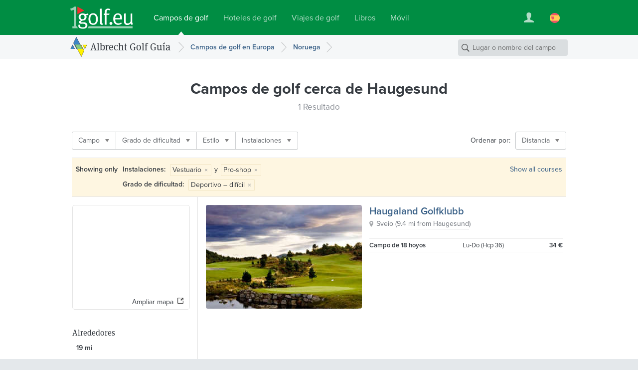

--- FILE ---
content_type: text/html; charset=UTF-8
request_url: https://www.1golf.eu/es/campos-de-golf/noruega/ciudades/haugesund/?amenities=17%7C88&difficulty=4
body_size: 7134
content:
<!DOCTYPE html>
<html lang="es" class="v3 no-js output-target-web">
<head>
<meta charset="utf-8">
<title>Guía de golf Haugesund: Campos de golf y Driving Ranges en Haugesund, Noruega</title>
<meta name="description" content="Descripciones con fotos, clima, la ruta para llegar y reserva de Grennfee para los campos de golf, Driving Ranges e instalaciones de hoyos cortos en Haugesund" />
<meta name="viewport" content="width=device-width, initial-scale=1.0" />
<meta name="apple-itunes-app" content="app-id=420296848">
<meta name="referrer" content="origin-when-cross-origin" />
<meta name="robots" content="noindex, follow, NOODP" />
<link rel="canonical" href="https://www.1golf.eu/es/campos-de-golf/noruega/ciudades/haugesund/" />
<link rel="alternate" hreflang="de" href="https://www.1golf.eu/golfclubs/norwegen/staedte/haugesund/" />
<link rel="alternate" hreflang="en" href="https://www.1golf.eu/en/golf-courses/norway/cities/haugesund/" />
<link rel="alternate" hreflang="es" href="https://www.1golf.eu/es/campos-de-golf/noruega/ciudades/haugesund/" />
<link rel="alternate" hreflang="it" href="https://www.1golf.eu/it/circoli-di-golf/norvegia/citta/haugesund/" />
<link rel="alternate" hreflang="x-default" href="https://www.1golf.eu/en/golf-courses/norway/cities/haugesund/" />
<link rel="preload" href="https://cdn-cookieyes.com/client_data/966c98ebd85cea2fdae65518/script.js"  as="script">
<link rel="preload" href="https://cdn-cookieyes.com/client_data/966c98ebd85cea2fdae65518/banner.js"  as="script">
<script>(function(w,d,s,l,i){w[l]=w[l]||[];w[l].push({'gtm.start':
new Date().getTime(),event:'gtm.js'});var f=d.getElementsByTagName(s)[0],
j=d.createElement(s),dl=l!='dataLayer'?'&l='+l:'';j.async=true;j.src=
'https://www.googletagmanager.com/gtm.js?id='+i+dl;f.parentNode.insertBefore(j,f);
})(window,document,'script','dataLayer','GTM-PS5BG792');</script>
<link rel="preconnect" href="https://use.typekit.net/">
<link rel="preconnect" href="https://use.typekit.net/" crossorigin>
<link rel="preconnect" href="https://p.typekit.net">
<link rel="preload" as="style" href="https://use.typekit.net/cld1qkm.css" />
<link rel="stylesheet" media="print" href="https://use.typekit.net/cld1qkm.css" onload="this.onload=null;this.media='all'">
<noscript><link rel="stylesheet" href="https://use.typekit.net/cld1qkm.css"></noscript><link rel="stylesheet" href="/css-v3/build/1768767315/global.css">
<link rel="stylesheet" href="/css-v3/build/1768767315/golf-club-list.css">
<script src="/js-v3/build/1768767322/global.js" defer></script>
<script src="/js-v3/build/1768767322/golf-club-list.js" defer></script>
<link rel="icon" href="/static/img/favicon/favicon.ico" sizes="any">
<link rel="icon" href="/static/img/favicon/favicon.svg" type="image/svg+xml">
<link rel="apple-touch-icon" href="/static/img/favicon/apple-touch-icon.png">
<link rel="manifest" href="/manifest.webmanifest">

</head>
<body class="es secure no-ads">
<noscript><iframe src="https://www.googletagmanager.com/ns.html?id=GTM-PS5BG792" height="0" width="0" style="display:none;visibility:hidden"></iframe></noscript>
<div class="page page--item-list page--geo-item-list page--golfclub-list"><header class="page-header page-header--green page-header-- has-navbar has-navbar-on-mobile page-header--v4"><div class="page-header__wrapper"><div class="page-header__bd"><a class="page-header__logo" href="/es/"><img class="image" src="[data-uri]" alt="" width="126" height="45" /></a><nav class="site-menu"><ul class="link-list"><li class="site-menu-item is-selected" data-key="GOLF_CLUBS"><a class="site-menu-item__link" href="/es/"><span class="site-menu-item__title">Campos de golf</span></a></li><li class="site-menu-item" data-key="HOTELS"><a class="site-menu-item__link" href="/es/hoteles-de-golf/"><span class="site-menu-item__title">Hoteles de golf</span></a></li><li class="site-menu-item" data-key="TRAVEL"><a class="site-menu-item__link" href="/es/viajes-de-golf/"><span class="site-menu-item__title">Viajes de golf</span></a></li><li class="site-menu-item" data-key="SHOP"><a class="site-menu-item__link" href="/es/bookshop/"><span class="site-menu-item__title">Libros</span></a></li><li class="site-menu-item" data-key="MOBILE_APP"><a class="site-menu-item__link" href="/es/mobile-app/iphone/"><span class="site-menu-item__title">Móvil</span></a></li></ul></nav><div class="page-header__toolbar"><div class="site-toolbar"><ul class="link-list"><li class="site-toolbar-item site-toolbar-item--user with-dropdown" title="Su cuenta" data-key="user"><a class="site-toolbar-item__link" href="#"><span class="icon icon--user-white"><img class="image" src="[data-uri]" alt="" /></span></a><div class="dropdown-menu dropdown" data-jsclass="DropdownMenu"><ul class="link-list"><li class="dropdown-menu-item dropdown-menu-item--sign-in"><a class="dropdown-menu-item__link" href="/es/sign-in/"><span class="dropdown-menu-item__title">Entrar / Registrar</span></a></li><li class="dropdown-menu-item dropdown-menu-item--saved-items"><a class="dropdown-menu-item__link" href="/es/account/saved-items/"><span class="dropdown-menu-item__title">Lista de notas</span></a></li></ul></div></li><li class="site-toolbar-item site-toolbar-item--language with-dropdown" title="Idioma" data-key="language"><a class="site-toolbar-item__link" href="#"><span class="icon icon--lang-flag icon--lang-flag-es"><img class="image" src="[data-uri]" alt="" /></span></a><div class="dropdown-menu dropdown" data-jsclass="DropdownMenu"><ul class="link-list"><li class="dropdown-menu-item"><a class="dropdown-menu-item__link" href="/golfclubs/norwegen/staedte/haugesund/?amenities=17%7C88&amp;difficulty=4"><span class="icon icon--lang-flag icon--lang-flag-de"><img class="image" src="[data-uri]" alt="" /></span><span class="dropdown-menu-item__title">Deutsch</span></a></li><li class="dropdown-menu-item"><a class="dropdown-menu-item__link" href="/en/golf-courses/norway/cities/haugesund/?amenities=17%7C88&amp;difficulty=4"><span class="icon icon--lang-flag icon--lang-flag-en"><img class="image" src="[data-uri]" alt="" /></span><span class="dropdown-menu-item__title">English</span></a></li><li class="dropdown-menu-item is-selected"><a class="dropdown-menu-item__link" href="/es/campos-de-golf/noruega/ciudades/haugesund/?amenities=17%7C88&amp;difficulty=4"><span class="icon icon--lang-flag icon--lang-flag-es"><img class="image" src="[data-uri]" alt="" /></span><span class="dropdown-menu-item__title">Español</span></a></li><li class="dropdown-menu-item"><a class="dropdown-menu-item__link" href="/it/circoli-di-golf/norvegia/citta/haugesund/?amenities=17%7C88&amp;difficulty=4"><span class="icon icon--lang-flag icon--lang-flag-it"><img class="image" src="[data-uri]" alt="" /></span><span class="dropdown-menu-item__title">Italiano</span></a></li></ul></div></li></ul></div></div></div></div><div class="navigation-bar navigation-bar--v4"><div class="navigation-bar__bd"><h3 class="section-logo section-logo--medium"><a class="section-logo__link" href="/es/">Albrecht Golf Guía</a></h3><nav class="breadcrumb-trail breadcrumb-trail--v4" role="navigation"><ol><li class="breadcrumb"><a class="breadcrumb__link" href="/es/campos-de-golf/europa/"><span class="breadcrumb__title">Campos de golf en Europa</span></a></li><li class="breadcrumb"><a class="breadcrumb__link" href="/es/campos-de-golf/noruega/"><span class="breadcrumb__title">Noruega</span></a></li></ol></nav><form action="/es/campos-de-golf/" class="search-form search-form--navbar" data-search-type="local" data-item-type="golfclub" role="search"><p class="search-form__wrapper"><input type="search" name="q" class="search-form__field" value="" placeholder="Lugar o nombre del campo" /></p></form></div></div></header><section class="content"><div class="row row--white-bg row--centered row--page-title row--centered-page-title"><div class="row__content"><h1 class="row__title row__title--mid-length">Campos de golf <span>cerca de Haugesund</span></h1><h2 class="row__subtitle">1 Resultado</h2></div></div><div class="row-group--item-list" id="list"><div class="row row--white-bg row--centered row--centered-content row--toolbar"><div class="row__content"><div class="row__bd"><div class="filter-bar row--toolbar__filters"><ul class="link-list"><li class="filter-bar-item with-dropdown"><button class="filter-bar-item__button"><span class="filter-bar-item__title">Campo</span></button><div class="dropdown-menu dropdown" data-jsclass="DropdownMenu"><ul class="link-list"><li class="dropdown-menu-item dropdown-menu-item--checkbox" data-query="?amenities=17%7C88&amp;difficulty=4&amp;facility=course_9"><label class="dropdown-menu-item__label"><input type="checkbox" class="dropdown-menu-item__checkbox" name="f-facility-course_9"/><span class="dropdown-menu-item__title">9-Hoyos</span></label></li><li class="dropdown-menu-item dropdown-menu-item--checkbox" data-query="?amenities=17%7C88&amp;difficulty=4&amp;facility=course_18"><label class="dropdown-menu-item__label"><input type="checkbox" class="dropdown-menu-item__checkbox" name="f-facility-course_18"/><span class="dropdown-menu-item__title">18-Hoyos</span></label></li></ul></div></li><li class="filter-bar-item with-dropdown"><button class="filter-bar-item__button"><span class="filter-bar-item__title">Grado de dificultad</span></button><div class="dropdown-menu dropdown" data-jsclass="DropdownMenu"><ul class="link-list"><li class="dropdown-menu-item dropdown-menu-item--checkbox is-selected" data-query="?amenities=17%7C88"><label class="dropdown-menu-item__label"><input type="checkbox" class="dropdown-menu-item__checkbox" name="f-difficulty-4" checked="checked"/><span class="dropdown-menu-item__title">Deportivo – difícil</span></label></li></ul></div></li><li class="filter-bar-item with-dropdown"><button class="filter-bar-item__button"><span class="filter-bar-item__title">Estilo</span></button><div class="dropdown-menu dropdown" data-jsclass="DropdownMenu"><ul class="link-list"><li class="dropdown-menu-item dropdown-menu-item--checkbox" data-query="?amenities=17%7C88&amp;difficulty=4&amp;style=parkland"><label class="dropdown-menu-item__label"><input type="checkbox" class="dropdown-menu-item__checkbox" name="f-style-parkland"/><span class="dropdown-menu-item__title">Parkland</span></label></li><li class="dropdown-menu-item dropdown-menu-item--checkbox" data-query="?amenities=17%7C88&amp;difficulty=4&amp;style=links"><label class="dropdown-menu-item__label"><input type="checkbox" class="dropdown-menu-item__checkbox" name="f-style-links"/><span class="dropdown-menu-item__title">Links</span></label></li><li class="dropdown-menu-item dropdown-menu-item--checkbox" data-query="?amenities=17%7C88&amp;difficulty=4&amp;style=woodland"><label class="dropdown-menu-item__label"><input type="checkbox" class="dropdown-menu-item__checkbox" name="f-style-woodland"/><span class="dropdown-menu-item__title">Woodland</span></label></li></ul></div></li><li class="filter-bar-item with-dropdown"><button class="filter-bar-item__button"><span class="filter-bar-item__title">Instalaciones</span></button><div class="dropdown-menu dropdown" data-jsclass="DropdownMenu"><ul class="link-list"><li class="dropdown-menu-item dropdown-menu-item--checkbox is-selected" data-query="?amenities=17&amp;difficulty=4"><label class="dropdown-menu-item__label"><input type="checkbox" class="dropdown-menu-item__checkbox" name="f-amenities-88" checked="checked"/><span class="dropdown-menu-item__title">Pro-shop</span></label></li><li class="dropdown-menu-item dropdown-menu-item--checkbox" data-query="?amenities=17%7C88%7C2&amp;difficulty=4"><label class="dropdown-menu-item__label"><input type="checkbox" class="dropdown-menu-item__checkbox" name="f-amenities-2"/><span class="dropdown-menu-item__title">Driving Range</span></label></li><li class="dropdown-menu-item dropdown-menu-item--checkbox" data-query="?amenities=17%7C88%7C22&amp;difficulty=4"><label class="dropdown-menu-item__label"><input type="checkbox" class="dropdown-menu-item__checkbox" name="f-amenities-22"/><span class="dropdown-menu-item__title">Sala de conferencias</span></label></li><li class="dropdown-menu-item dropdown-menu-item--checkbox is-selected" data-query="?amenities=88&amp;difficulty=4"><label class="dropdown-menu-item__label"><input type="checkbox" class="dropdown-menu-item__checkbox" name="f-amenities-17" checked="checked"/><span class="dropdown-menu-item__title">Vestuario</span></label></li><li class="dropdown-menu-item dropdown-menu-item--checkbox" data-query="?amenities=17%7C88%7C21&amp;difficulty=4"><label class="dropdown-menu-item__label"><input type="checkbox" class="dropdown-menu-item__checkbox" name="f-amenities-21"/><span class="dropdown-menu-item__title">Parque infantil</span></label></li><li class="dropdown-menu-item dropdown-menu-item--checkbox" data-query="?amenities=17%7C88%7C105&amp;difficulty=4"><label class="dropdown-menu-item__label"><input type="checkbox" class="dropdown-menu-item__checkbox" name="f-amenities-105"/><span class="dropdown-menu-item__title">Se admiten perros amarrados</span></label></li><li class="dropdown-menu-item dropdown-menu-item--checkbox" data-query="?amenities=17%7C88%7C111&amp;difficulty=4"><label class="dropdown-menu-item__label"><input type="checkbox" class="dropdown-menu-item__checkbox" name="f-amenities-111"/><span class="dropdown-menu-item__title">Aparatos GPS autorizados</span></label></li><li class="dropdown-menu-item dropdown-menu-item--checkbox" data-query="?amenities=17%7C88%7C12&amp;difficulty=4"><label class="dropdown-menu-item__label"><input type="checkbox" class="dropdown-menu-item__checkbox" name="f-amenities-12"/><span class="dropdown-menu-item__title">Alquiler de palos</span></label></li><li class="dropdown-menu-item dropdown-menu-item--checkbox" data-query="?amenities=17%7C88%7C13&amp;difficulty=4"><label class="dropdown-menu-item__label"><input type="checkbox" class="dropdown-menu-item__checkbox" name="f-amenities-13"/><span class="dropdown-menu-item__title">Alquiler de trollies</span></label></li><li class="dropdown-menu-item dropdown-menu-item--checkbox" data-query="?amenities=17%7C88%7C15&amp;difficulty=4"><label class="dropdown-menu-item__label"><input type="checkbox" class="dropdown-menu-item__checkbox" name="f-amenities-15"/><span class="dropdown-menu-item__title">Alquiler de carts eléctricos</span></label></li></ul></div></li></ul></div><div class="row--toolbar__buttons"><div class="row--toolbar__sort-menu row--toolbar__button"><span class="row--toolbar__sort-menu-title">Ordenar por:</span><div class="dropdown-button dropdown-button--sort" data-title-mobile="Ordenar"><a class="dropdown-button__link" aria-haspopup="true"><span class="dropdown-button__title">Distancia</span></a><div class="dropdown-menu dropdown" data-jsclass="DropdownMenu"><ul class="link-list"><li class="dropdown-menu-item is-selected" data-sort-more="distance" data-query="?amenities=17%7C88&amp;difficulty=4"><button class="dropdown-menu-item__button"><span class="dropdown-menu-item__title">Distancia</span></button></li><li class="dropdown-menu-item" data-sort-more="editor" data-query="?amenities=17%7C88&amp;difficulty=4&amp;sort=editor"><button class="dropdown-menu-item__button"><span class="dropdown-menu-item__title">Sugerencias de redacción</span></button></li><li class="dropdown-menu-item" data-sort-more="name" data-query="?amenities=17%7C88&amp;difficulty=4&amp;sort=name"><button class="dropdown-menu-item__button"><span class="dropdown-menu-item__title">Nombre</span></button></li><li class="dropdown-menu-item" data-sort-more="rating" data-query="?amenities=17%7C88&amp;difficulty=4&amp;sort=rating"><button class="dropdown-menu-item__button"><span class="dropdown-menu-item__title">Puntuación más alta</span></button></li><li class="dropdown-menu-item" data-sort-more="num_reviews" data-query="?amenities=17%7C88&amp;difficulty=4&amp;sort=num_reviews"><button class="dropdown-menu-item__button"><span class="dropdown-menu-item__title">Con más críticas</span></button></li><li class="dropdown-menu-item" data-sort-more="price_low" data-query="?amenities=17%7C88&amp;difficulty=4&amp;sort=price_low"><button class="dropdown-menu-item__button"><span class="dropdown-menu-item__title">Lowest Green Fee</span></button></li><li class="dropdown-menu-item" data-sort-more="price_high" data-query="?amenities=17%7C88&amp;difficulty=4&amp;sort=price_high"><button class="dropdown-menu-item__button"><span class="dropdown-menu-item__title">Highest Green Fee</span></button></li></ul></div></div></div></div></div></div></div><section class="row row--white-bg row--centered row--centered-content row--active-filters"><div class="row__content"><div class="row__bd"><h4 class="row--active-filters__title">Showing only</h4><ul class="row--active-filters__filters"><li class="active-filter"><strong class="active-filter__name">Instalaciones: </strong><span class="active-filter__values"><span class="active-filter__value">Vestuario<button data-query="amenities=88&amp;difficulty=4" class="active-filter__remove-button">&times;</button></span> y <span class="active-filter__value">Pro-shop<button data-query="amenities=17&amp;difficulty=4" class="active-filter__remove-button">&times;</button></span></span></li><li class="active-filter"><strong class="active-filter__name">Grado de dificultad: </strong><span class="active-filter__values"><span class="active-filter__value">Deportivo – difícil<button data-query="amenities=17%7C88" class="active-filter__remove-button">&times;</button></span></span></li></ul><a class="row--active-filters__clear-button" href="/es/campos-de-golf/noruega/ciudades/haugesund/">Show all courses</a></div></div></section><div class="row row--white-bg row--left-sidebar row--geo-item-list"><div class="row__content row__content--main"><div class="item-list"><div class="item-box item-box--golfclub item-box--geo-item-list item-box--golfclub-list" data-item-id="30038" data-item-type="golfclub" data-latitude="59.549969" data-longitude="5.365352" data-map-center="59.487112,5.314006" data-map-zoom="9"><a href="/es/club/haugaland-golfklubb/" class="fluid-image item-box__image is-uninitialized is-centered"><img class="image" src="/images/golfclubs/haugaland-golfklubb_034316_600-600-60-0-0-0.jpg?v=7e2469be" alt="Haugaland Golfklubb" width="600" height="185" /></a><div class="item-box__info"><h3 class="item-box__title"><a class="item-box__title-text" href="/es/club/haugaland-golfklubb/">Haugaland Golfklubb</a></h3><p class="item-box__loc with-icon"><span class="item-box__loc-text">Sveio</span> <span class="item-box__distance">(<span class="item-box__distance-text">9.4 mi from Haugesund</span>)</span><span class="item-box__loc-tools"> &ndash; <a class="item-box__loc-tools-link item-box__map-link">Mapa</a> | <a class="item-box__loc-tools-link item-box__directions-link">Ver ruta</a></span></p><p class="item-box__courses--text">18 Hoyo<br/>34 € / 18 Holes</p><table class="item-box__courses--list"><tbody><tr class="item-box__course" data-id="8030"><td class="item-box__course-name">Campo de 18 hoyos</td><td class="item-box__course-guests"><span class="item-box__guest-days--open">Lu-Do</span> (Hcp 36)</td><td class="item-box__course-green-fees"><span title="18 Hoyos" class="item-box__gf-range"><span class="item-box__gf-rate">34 €</span><span class="item-box__gf-info"> / 18 Holes</span></span></td></tr></tbody></table></div></div></div></div><div class="row__content row__content--sidebar"><div class="map-preview" data-title-mobile="Show map"><div class="fluid-image map-preview__image is-uninitialized is-centered"><img class="image" src="https://api.mapbox.com/styles/v1/albrechtgolf/cjly60e8a5ayw2rpe8rd4zp2y/static/url-https%3A%2F%2Fwww.1golf.eu%2Fimg%2Fstatic%2Fmarkers%2Fgolf%2Fdot%402x.png(5.36535,59.54997)/5.262659,59.424254,6.9/234x180@2x?access_token=pk.eyJ1IjoiYWxicmVjaHRnb2xmIiwiYSI6ImNqbHhjNW1xeTBhZDkzanBnMmR3dmw4OWoifQ.8shmWDiKiECB695FqkgojQ" alt="" width="234" height="180" /></div><a class="map-preview__button"><span>Ampliar mapa</span></a></div><div class="radius-control" data-radius="30" data-max-radius="161" data-display-units="english"><h3 class="radius-control__title">Alrededores</h3><p class="radius-control__info"><span class="radius-control__value">19</span> <span class="radius-control__units">mi</span></p><div class="radius-control__slider-wrapper"><div class="radius-control__slider"></div></div></div></div></div></div></section><section class="row row--dark-bg row--centered row--reduced row--centered-content row--newsletter-signup row--newsletter-signup-plain"><div class="row__content"><div class="newsletter-signup-form"><h2 class="newsletter-signup-form__title">Get a €20 discount on your golf vacation with our newsletter</h2><p class="newsletter-signup-form__text">Sign up for our newsletter and be the first to discover new golf packages, special offers, and exclusive golf tours. As a bonus, you will receive a <em>€20</em> discount code for your next golf vacation.</p><form action="javascript:void(0);" class="newsletter-signup-form__form"><div class="form-field form-field--text newsletter-signup-form__field"><div class="form-field__bd"><input class="form-field__field text-input" id="form-field-107" type="email" required="required" placeholder="Your email address"/></div></div><button  class="form-button newsletter-signup-form__button form-button--large form-button--primary" type="submit">Yes, please send me the newsletter</button></form><p class="newsletter-signup-form__legal-notes">You can change your mind at any time by clicking the unsubscribe link in the footer of any newsletter you receive from us, or by contacting us at <a href="mailto:travel@albrecht.de">travel@albrecht.de</a>. We will treat your information with respect. You can find details about our privacy practices <a href="/es/info/privacidad/">here</a>. By clicking above, you agree that we may process your information in accordance with these terms.</p></div><div class="newsletter-button-wrapper"><a class="instagram-button instagram-button--outlined" href="https://www.instagram.com/golfalbrecht/" target="_blank" data-track-content data-content-name="instagramButton" data-content-piece="instagramButton.outlined"><img src="/img/logos/instagram-color.svg" alt="" class="instagram-button__icon" width="24" height="24" loading="lazy" /><span class="instagram-button__label">Síguenos en Instagram</span><span class="instagram-button__badge">¡nuevo!</span></a></div></div></section><footer class="page-footer page-footer--light page-footer--columns page-footer--8cols"><div class="page-footer__bd"><div class="page-footer__modules"><nav class="footer-menu footer-menu--destinations page-footer-module page-footer-module--2cols"><div class="page-footer-module__title">Guía de Golf</div><ul><li class="footer-menu-item"><a class="footer-menu-item__link" href="/es/campos-de-golf/africa/"><span class="footer-menu-item__title">África</span></a></li><li class="footer-menu-item"><a class="footer-menu-item__link" href="/es/campos-de-golf/america-central/"><span class="footer-menu-item__title">América Central</span></a></li><li class="footer-menu-item"><a class="footer-menu-item__link" href="/es/campos-de-golf/america-del-norte/"><span class="footer-menu-item__title">América del Norte</span></a></li><li class="footer-menu-item"><a class="footer-menu-item__link" href="/es/campos-de-golf/america-del-sur/"><span class="footer-menu-item__title">América del Sur</span></a></li><li class="footer-menu-item"><a class="footer-menu-item__link" href="/es/campos-de-golf/asia/"><span class="footer-menu-item__title">Asia</span></a></li><li class="footer-menu-item"><a class="footer-menu-item__link" href="/es/campos-de-golf/caribe/"><span class="footer-menu-item__title">Caribe</span></a></li><li class="footer-menu-item"><a class="footer-menu-item__link" href="/es/campos-de-golf/europa/"><span class="footer-menu-item__title">Europa</span></a></li><li class="footer-menu-item"><a class="footer-menu-item__link" href="/es/campos-de-golf/oriente-medio/"><span class="footer-menu-item__title">Oriente Medio</span></a></li><li class="footer-menu-item"><a class="footer-menu-item__link" href="/es/campos-de-golf/pacifico/"><span class="footer-menu-item__title">Pacífico</span></a></li></ul></nav><nav class="footer-menu footer-menu--agt page-footer-module page-footer-module--2cols"><div class="page-footer-module__title">Golf Packages</div><ul><li class="footer-menu-item"><a class="footer-menu-item__link" href="/es/viajes-de-golf/"><span class="footer-menu-item__title">Book Golf Holiday</span></a></li><li class="footer-menu-item"><a class="footer-menu-item__link" href="/es/viajes-de-golf/themes/"><span class="footer-menu-item__title">Travel Themes</span></a></li><li class="footer-menu-item"><a class="footer-menu-item__link" href="/es/viajes-de-golf/round-trips/"><span class="footer-menu-item__title">Golf Round Trips</span></a></li><li class="footer-menu-item"><a class="footer-menu-item__link" href="/es/viajes-de-golf/golf-packages-for-groups/"><span class="footer-menu-item__title">Group Golf Tours</span></a></li><li class="footer-menu-item"><a class="footer-menu-item__link" href="/es/viajes-de-golf/early-booking-deals/"><span class="footer-menu-item__title">Early Booking Deals</span></a></li><li class="footer-menu-item"><a class="footer-menu-item__link" href="/es/viajes-de-golf/espana/islas-baleares/mallorca/"><span class="footer-menu-item__title">Mallorca</span></a></li><li class="footer-menu-item"><a class="footer-menu-item__link" href="/es/viajes-de-golf/espana/islas-canarias/"><span class="footer-menu-item__title">Islas Canarias</span></a></li><li class="footer-menu-item"><a class="footer-menu-item__link" href="/es/viajes-de-golf/italia/toscana/"><span class="footer-menu-item__title">Toscana</span></a></li><li class="footer-menu-item"><a class="footer-menu-item__link" href="/es/viajes-de-golf/portugal/algarve/"><span class="footer-menu-item__title">Algarve</span></a></li><li class="footer-menu-item"><a class="footer-menu-item__link" href="/es/viajes-de-golf/espana/andalucia/"><span class="footer-menu-item__title">Andalucía</span></a></li><li class="footer-menu-item"><a class="footer-menu-item__link" href="/es/viajes-de-golf/grecia/"><span class="footer-menu-item__title">Grecia</span></a></li><li class="footer-menu-item"><a class="footer-menu-item__link" href="/es/viajes-de-golf/destinos/"><span class="footer-menu-item__title">All Destinations</span></a></li></ul></nav><nav class="footer-menu footer-menu--apps page-footer-module page-footer-module--2cols"><div class="page-footer-module__title">Móvil</div><ul><li class="footer-menu-item"><a class="footer-menu-item__link" href="/es/mobile-app/iphone/"><span class="footer-menu-item__title">iPhone</span></a></li><li class="footer-menu-item"><a class="footer-menu-item__link" href="/es/mobile-app/ipad/"><span class="footer-menu-item__title">iPad</span></a></li></ul></nav><nav class="footer-menu footer-menu--info page-footer-module page-footer-module--2cols"><div class="page-footer-module__title">Info</div><ul><li class="footer-menu-item"><a class="footer-menu-item__link" href="/es/info/pie-de-imprenta/"><span class="footer-menu-item__title">Contacto/Pie de Imprenta</span></a></li><li class="footer-menu-item"><a class="footer-menu-item__link" href="/es/info/medios/"><span class="footer-menu-item__title">Media Information</span></a></li><li class="footer-menu-item"><a class="footer-menu-item__link" href="/es/info/privacidad/"><span class="footer-menu-item__title">Privacidad</span></a></li><li class="footer-menu-item"><a class="footer-menu-item__link" href="/es/info/condiciones/"><span class="footer-menu-item__title">Condiciones</span></a></li><li class="footer-menu-item"><a class="footer-menu-item__link" href="/es/feedback/"><span class="footer-menu-item__title">Feedback</span></a></li></ul></nav></div><div class="page-footer__anniversary-badge"><span class="page-footer__anniversary-badge-frame"><img class="image" title="90 Years Albrecht Verlag (since 1927)" src="/img/static/logos/agv-95-years.svg" alt="90 Years Albrecht Verlag (since 1927)" width="90" height="64" loading="lazy" /></span></div><p class="page-footer__copyright">&copy; 2026 Albrecht Golf Verlag GmbH</p></div></footer></div>

<script>
// <![CDATA[
window.bootApp = function(a) {
	if(typeof a.config == "undefined") {a.config = {}}
	a.config.LANG_CODE = "es";
	a.config.GUI_IMAGES_PATH = "/img/";
	a.config.WEB_API_URL = "/web-api-v3/";
	a.config.REST_WEB_API_URL = "/web-api/rest/v3/";
	a.config.GOOGLE_API_KEY = "AIzaSyBMZA3sIiQQdcN86UOoIiBUiFrGec5DuQ0";
	a.config.MAPBOX_TOKEN = "pk.eyJ1IjoiYWxicmVjaHRnb2xmIiwiYSI6ImNqbHhjNW1xeTBhZDkzanBnMmR3dmw4OWoifQ.8shmWDiKiECB695FqkgojQ";
	a.config.STATIC_MAPS_PROVIDER = "mapbox";
	a.config.PASS_PACKAGE_PRICE_SEARCH_PARAMS = false;
	if(typeof jQuery != "undefined") {
		$(onDomReady);
	}
	function onDomReady() {
		try {
		a.lang.add({LOADING:"Cargando...",MENU_MORE:"m\u00e1s",GENERAL_ERROR_MSG:"Por el momento no podemos atender su petici\u00f3n. Por favor int\u00e9ntelo m\u00e1s tarde. Le agradecemos por su comprensi\u00f3n.",COOKIE_CONSENT_MSG:"Las cookies nos permiten ofrecer nuestros servicios. Al utilizar nuestros servicios, aceptas <a href=\"\/es\/info\/privacidad\/\">el uso que hacemos de las cookies<\/a>.",COOKIE_CONSENT_BUTTON:"OK",SF_LOCATION_SUGGESTIONS:"Location Suggestions",SF_NAME_SUGGESTIONS:"Courses with Matching Name ({{num}})",SF_SEE_ALL_NAME_RESULTS:"See all {{num}} matching courses",MAP_OVERLAY_START_ADDRESS:"Punto de partida",MAP_OVERLAY_END_ADDRESS:"Destino",MAP_OVERLAY_DIRECTIONS_BUTTON:"Ver ruta",BOX_DISTANCE_NOTE:"Distance is approximate - see Driving Directions for exact value."});
		a.page = new a.pages.GolfClubLocationResultsPage();
		a.page.setTotalNumItems(1);
		a.page.setNumItemsPerPage(20);
		a.page.setCurrentPageNumber(1);
		a.page.setSortMode('distance');
		a.page.setBaseApiParams({loc:"city:20140|r30"});
		a.page.setActiveFilters({amenities:[17,88],difficulty:[4]});
		a.config.MAPBOX_STYLE = 'albrechtgolf/cjly60e8a5ayw2rpe8rd4zp2y';
		var loc = new app.core.GeoLocation('city'); loc.setWorldRegionCode('EU'); loc.setCountryCode('NO'); loc.setReferenceId('20140'); loc.setLatLng(59.424254, 5.262659); loc.setRadius(30); loc.setBounds(59.15398372973, 4.7328710842704, 59.69452427027, 5.7924469157296); loc.setName('Haugesund');
		a.page.setSearchLocation(loc)
		a.page.init();
		} catch(e) {}
	}
}

// ]]>
</script><script>
try {
var _paq = window._paq = window._paq || [];
_paq.push(['requireCookieConsent']);
_paq.push(['setCustomDimension', 3, window.devicePixelRatio ? window.devicePixelRatio.toFixed(1) : 'unknown']);
_paq.push(['setCustomDimension', 4, !window.matchMedia || window.matchMedia('(hover:hover)').media === 'not all' || window.matchMedia('(hover:hover)').matches ? 'yes' : 'no']);
_paq.push(['trackPageView', undefined, {"dimension2":"es","dimension1":"Golf Guide"}]);
_paq.push(['trackVisibleContentImpressions']);
_paq.push(['enableLinkTracking']);
_paq.push(['setDownloadExtensions', 'pdf|zip|rar']);
document.addEventListener('cookieyes_consent_update', function (eventData) {
    const data = eventData.detail;
    if (data.accepted.includes('analytics')) {
        _paq.push(['rememberCookieConsentGiven']);
        _paq.push(['setConsentGiven']);
    } else {
        _paq.push(['forgetCookieConsentGiven']);
        _paq.push(['deleteCookies']);
    }
});(function() {
 var u='/analytics/';
 _paq.push(['setTrackerUrl', u+'matomo.php']);
 _paq.push(['setSiteId', '1']);
 var d=document, g=d.createElement('script'), s=d.getElementsByTagName('script')[0];
 g.type='text/javascript'; g.async=true; g.src=u+'matomo.js?979e9d10'; s.parentNode.insertBefore(g,s);
})();
} catch(e) {}
</script>
</body>
</html>

--- FILE ---
content_type: text/css
request_url: https://www.1golf.eu/css-v3/build/1768767315/golf-club-list.css
body_size: 6983
content:
@-webkit-keyframes flash-lighter{0%,50%,100%{opacity:1}
25%,75%{opacity:.5}
}
@-moz-keyframes flash-lighter{0%,50%,100%{opacity:1}
25%,75%{opacity:.5}
}
@-ms-keyframes flash-lighter{0%,50%,100%{opacity:1}
25%,75%{opacity:.5}
}
@-o-keyframes flash-lighter{0%,50%,100%{opacity:1}
25%,75%{opacity:.5}
}
@keyframes flash-lighter{0%,50%,100%{opacity:1}
25%,75%{opacity:.5}
}
.item-box{position:relative;display:block;page-break-inside:avoid}
.item-box__title-text{color:#396087}
.item-box__image.is-empty{background:#dcdcdc;background:rgba(0,0,0,.1)}
.item-box__loc.with-icon{position:relative;padding-left:14px}
.item-box__loc.with-icon:before{content:"";width:8px;height:12px;background-image:url("data:image/svg+xml;charset=utf-8,%3csvg xmlns='http://www.w3.org/2000/svg' viewBox='0 0 15 23' style='enable-background:new 0 0 15 23' xml:space='preserve'%3e%3cpath fill='%23a5a8ab' d='M7.5 0C3.357 0 0 3.216 0 7.188 0 14.052 7.5 23 7.5 23S15 14.052 15 7.188C15 3.216 11.643 0 7.5 0zm0 10.673c-1.961 0-3.546-1.521-3.546-3.396S5.545 3.875 7.5 3.875c1.961 0 3.546 1.521 3.546 3.402-.001 1.875-1.585 3.396-3.546 3.396z'/%3e%3c/svg%3e");background-repeat:no-repeat;position:absolute;top:2px;left:0;background-size:8px 12px;-webkit-print-color-adjust:exact;color-adjust:exact}
.item-box--geo-item-list{background-color:#fff;padding:16px 0 32px 16px}
.item-box--geo-item-list:after{content:"";display:table;clear:both}
.item-box--geo-item-list .item-box__image{width:43.2432432432%;float:left;margin-right:2.1621621622%;height:208px;border-radius:4px}
.item-box--geo-item-list .item-box__info{width:54.5945945946%;float:right;margin-right:0;color:#373c42;padding-right:6px}
.item-box--geo-item-list .item-box__title{margin-bottom:5px}
.item-box--geo-item-list .item-box__title-text{font-family:"proxima-nova-n6","proxima-nova",system-ui,Arial,Helvetica,sans-serif;font-weight:600;font-size:20px;font-size:1.25rem;line-height:24px;line-height:1.5rem;color:#396087;margin-right:3px}
.item-box--geo-item-list .hotel-stars{position:relative;top:3px}
.item-box--geo-item-list .item-box__loc{font-size:14px;font-size:.875rem;color:#70757c;margin-bottom:10px}
.item-box--geo-item-list .item-box__loc::before{top:3px}
.item-box--geo-item-list .item-box__snippet{font-size:13px;font-size:.8125rem;line-height:19px;line-height:1.1875rem;margin-bottom:10px;padding-right:20px}
.item-box--geo-item-list .item-box__distance{white-space:nowrap}
.no-touch .item-box--geo-item-list .item-box__distance-text{border-bottom:dotted 1px #8b8f96;cursor:help}
.item-box--geo-item-list .item-box__loc-flag{margin-right:6px;display:inline-block;vertical-align:top;vertical-align:top}
.item-box--geo-item-list .item-box__loc-tools{opacity:0;-webkit-transition:opacity .15s ease-out;-moz-transition:opacity .15s ease-out;transition:opacity .15s ease-out;white-space:nowrap}
.item-box--geo-item-list .item-box__loc-tools-link{margin:0 2px;position:relative;cursor:pointer}
.no-touch .item-box--geo-item-list:hover .item-box__loc-tools{opacity:1}
.touch .item-box--geo-item-list .item-box__loc-tools{display:none}
.map-overlay__geo-item-list-box .item-box--geo-item-list .item-box__loc-tools{display:none}
.map-overlay__geo-item-list-box .item-box--geo-item-list .item-box__distance-text{border-bottom:none;cursor:default}
.item-box--geo-item-list .item-box__wrapper{position:relative}
.item-box--geo-item-list .item-box__number{position:absolute;left:0;top:0;z-index:2;min-width:26px;line-height:24px;font-family:"proxima-nova-n6","proxima-nova",system-ui,Arial,Helvetica,sans-serif;font-weight:600;font-size:16px;font-size:1rem;line-height:27px;line-height:1.6875rem;color:#fff;text-align:center;padding:0 8px}
@media screen and (max-width: 700px){.item-box--geo-item-list .item-box__loc-tools{display:none}
.item-box--geo-item-list .item-box__snippet{display:none}
.item-box--geo-item-list .item-box__distance{white-space:normal}
}
.item-box--golfclub-list .item-box__info{position:relative}
.item-box--golfclub-list .item-box__loc{margin-bottom:12px}
.item-box--golfclub-list .item-box__courses--text{display:none}
.item-box--golfclub-list .item-box__reviews-info{margin-bottom:8px}
.item-box--golfclub-list .rating-stars{margin-right:6px}
.item-box--golfclub-list .item-box__reviews-count{display:none}
.item-box--golfclub-list .review-stub{margin-bottom:3px}
.item-box--golfclub-list .review-stub__title{font-family:"ff-meta-serif-web-pro-i5","ff-meta-serif-web-pro",Georgia,serif;font-weight:normal;font-style:italic;font-size:14px;font-size:.875rem;margin-right:8px}
.item-box--golfclub-list .review-stub__link{color:#373c42}
.item-box--golfclub-list .review-stub__date{color:#8b8f96;font-size:12px;font-size:.75rem}
.item-box--golfclub-list .item-box__short-course-info{margin-top:20px}
.item-box--golfclub-list .item-box__courses--list{margin-top:20px;width:100%;table-layout:fixed;font-size:13px;font-size:.8125rem}
.item-box--golfclub-list .item-box__course{border-top:1px solid #ececec;border-top-color:rgba(0,0,0,.07)}
.item-box--golfclub-list .item-box__course:last-child{border-bottom:1px solid #ececec;border-bottom-color:rgba(0,0,0,.07)}
.item-box--golfclub-list .item-box__course-name{width:48%;font-family:"proxima-nova-n6","proxima-nova",system-ui,Arial,Helvetica,sans-serif;font-weight:600;display:block;max-width:100%;overflow:hidden;text-overflow:ellipsis;white-space:nowrap;padding:5px 8px 5px 0;display:table-cell}
.item-box--golfclub-list .item-box__course-guests{width:30%;display:block;max-width:100%;overflow:hidden;text-overflow:ellipsis;white-space:nowrap;padding:5px 6px 5px 0;display:table-cell}
.item-box--golfclub-list .item-box__course-guests--closed{width:52%;font-style:italic}
.item-box--golfclub-list .item-box__course-green-fees{width:22%;font-family:"proxima-nova-n6","proxima-nova",system-ui,Arial,Helvetica,sans-serif;font-weight:600;display:block;max-width:100%;overflow:hidden;text-overflow:ellipsis;white-space:nowrap;padding:5px 0 5px 0;text-align:right;display:table-cell}
.item-box--golfclub-list .item-box__gf-info{display:none}
.item-box--golfclub-list .item-box__gf-rate{cursor:help}
.item-box--golfclub-list .item-box__hcp-men{color:#3476b8}
.item-box--golfclub-list .item-box__hcp-women{color:#c70000}
.item-box--golfclub-list .item-box__title{margin-bottom:5px;padding-right:50px}
.item-box--golfclub-list .item-box__linked-packages-info{background-color:#fef6e1;padding:5px 6px;font-size:14px;font-size:.875rem;margin-top:16px;-webkit-transition:background-color .15s ease-out;-moz-transition:background-color .15s ease-out;transition:background-color .15s ease-out;border-radius:3px}
.item-box--golfclub-list .item-box__linked-packages-link{font-family:"proxima-nova-n6","proxima-nova",system-ui,Arial,Helvetica,sans-serif;font-weight:600}
.no-touch .item-list .item-box--golfclub-list:hover .item-box__linked-packages-info{background-color:#f3f5f7}
.item-box--golfclub-list .item-box__print-gf-discount{font-size:13px;font-size:.8125rem;margin-top:16px}
.item-box--golfclub-list .item-box__print-gf-discount-text{color:#be1f00}
.item-box--golfclub-list .item-box__number{background-color:#1f893f}
.no-touch .item-box--golfclub-list a:hover{text-decoration:underline}
@media screen and (max-width: 700px){.item-box--golfclub-list .item-box__image{width:30.7086614173%;float:left;margin-right:3.937007874%;padding-top:30.7086614173%;height:auto;min-height:92px;min-width:92px;margin-right:0}
.item-box--golfclub-list .item-box__info{width:69.2913385827%;float:right;margin-right:0;padding-right:6px;padding-left:12px}
.item-box--golfclub-list .item-box__loc{margin-bottom:10px}
.item-box--golfclub-list .item-box__title{padding-right:0}
.item-box--golfclub-list .item-box__title-text{font-size:18px;font-size:1.125rem;line-height:20px;line-height:1.25rem}
.item-box--golfclub-list .item-box__linked-packages-info{font-size:14px;font-size:.875rem;margin-top:8px}
.item-box--golfclub-list .item-box__print-gf-discount{margin-top:8px}
.item-box--golfclub-list .item-box__courses--list{display:none}
.item-box--golfclub-list .item-box__courses--text{display:block}
.item-box--golfclub-list .item-box__review-stubs{display:none}
.item-box--golfclub-list .item-box__reviews-count{display:inline-block;vertical-align:top}
.item-box--golfclub-list .item-box__reviews-link{display:none}
}
.noUi-target,.noUi-target *{-webkit-touch-callout:none;-webkit-user-select:none;-ms-touch-action:none;-ms-user-select:none;-moz-user-select:none;-moz-box-sizing:border-box;box-sizing:border-box}
.noUi-target{position:relative;direction:ltr}
.noUi-base{width:100%;height:100%;position:relative}
.noUi-origin{position:absolute;right:0;top:0;left:0;bottom:0}
.noUi-handle{position:relative;z-index:1}
.noUi-stacking .noUi-handle{z-index:10}
.noUi-stacking+.noUi-origin{*z-index:-1}
.noUi-state-tap .noUi-origin{-webkit-transition:left .3s,top .3s;transition:left .3s,top .3s}
.noUi-state-drag *{cursor:inherit !important}
.noUi-base{-webkit-transform:translate3d(0, 0, 0);transform:translate3d(0, 0, 0)}
.noUi-horizontal{height:18px}
.noUi-horizontal .noUi-handle{width:34px;height:28px;left:-17px;top:-6px}
.noUi-vertical{width:18px}
.noUi-vertical .noUi-handle{width:28px;height:34px;left:-6px;top:-17px}
.noUi-background{background:#fafafa;box-shadow:inset 0 1px 1px #f0f0f0}
.noUi-connect{background:#3fb8af;box-shadow:inset 0 0 3px rgba(51,51,51,.45);-webkit-transition:background 450ms;transition:background 450ms}
.noUi-origin{border-radius:2px}
.noUi-target{border-radius:4px;border:1px solid #d3d3d3;box-shadow:inset 0 1px 1px #f0f0f0,0 3px 6px -5px #bbb}
.noUi-target.noUi-connect{box-shadow:inset 0 0 3px rgba(51,51,51,.45),0 3px 6px -5px #bbb}
.noUi-dragable{cursor:w-resize}
.noUi-vertical .noUi-dragable{cursor:n-resize}
.noUi-handle{border:1px solid #d9d9d9;border-radius:3px;background:#fff;cursor:default;box-shadow:inset 0 0 1px #fff,inset 0 1px 7px #ebebeb,0 3px 6px -3px #bbb}
.noUi-active{box-shadow:inset 0 0 1px #fff,inset 0 1px 7px #ddd,0 3px 6px -3px #bbb}
.noUi-handle:before,.noUi-handle:after{content:"";display:block;position:absolute;height:14px;width:1px;background:#e8e7e6;left:14px;top:6px}
.noUi-handle:after{left:17px}
.noUi-vertical .noUi-handle:before,.noUi-vertical .noUi-handle:after{width:14px;height:1px;left:6px;top:14px}
.noUi-vertical .noUi-handle:after{top:17px}
[disabled].noUi-connect,[disabled] .noUi-connect{background:#b8b8b8}
[disabled] .noUi-handle{cursor:not-allowed}
.noUi-pips,.noUi-pips *{-moz-box-sizing:border-box;box-sizing:border-box}
.noUi-pips{position:absolute;font:400 12px Arial;color:#999}
.noUi-value{width:40px;position:absolute;text-align:center}
.noUi-value-sub{color:#ccc;font-size:10px}
.noUi-marker{position:absolute;background:#ccc}
.noUi-marker-sub{background:#aaa}
.noUi-marker-large{background:#aaa}
.noUi-pips-horizontal{padding:10px 0;height:50px;top:100%;left:0;width:100%}
.noUi-value-horizontal{margin-left:-20px;padding-top:20px}
.noUi-value-horizontal.noUi-value-sub{padding-top:15px}
.noUi-marker-horizontal.noUi-marker{margin-left:-1px;width:2px;height:5px}
.noUi-marker-horizontal.noUi-marker-sub{height:10px}
.noUi-marker-horizontal.noUi-marker-large{height:15px}
.noUi-pips-vertical{padding:0 10px;height:100%;top:0;left:100%}
.noUi-value-vertical{width:15px;margin-left:20px;margin-top:-5px}
.noUi-marker-vertical.noUi-marker{width:5px;height:2px;margin-top:-1px}
.noUi-marker-vertical.noUi-marker-sub{width:10px}
.noUi-marker-vertical.noUi-marker-large{width:15px}
.radius-control{margin-bottom:16px}
.radius-control .noUi-base{z-index:2}
.radius-control .noUi-horizontal{height:4px}
.radius-control .noUi-horizontal .noUi-handle{width:20px;height:20px;left:-10px;top:-8px}
.radius-control .noUi-background{background:#eee;box-shadow:none}
.radius-control .noUi-target{-webkit-border-radius:2px;border-radius:2px;background-clip:padding-box;border:none;box-shadow:none}
.radius-control .noUi-connect{background:#66afe9;box-shadow:none}
.radius-control .noUi-handle{border:1px solid #b8bcbf;-webkit-border-radius:10px;border-radius:10px;background-clip:padding-box;background:#fff;cursor:pointer;box-shadow:none}
.radius-control .noUi-active{border-color:#9da3a7}
.radius-control .noUi-handle:before,.radius-control .noUi-handle:after{display:none;height:10px;width:1px;background:#e8e7e6;left:7px;top:4px}
.radius-control .noUi-handle:after{left:10px}
.radius-control .noUi-pips{font-family:"proxima-nova",system-ui,Arial,Helvetica,sans-serif;font-size:10px;font-size:.625rem;color:#bbb;margin-top:3px;z-index:1;padding-bottom:0}
.radius-control .noUi-marker{background:#e5e5e5}
.radius-control .noUi-marker-sub{background:#bbb}
.radius-control .noUi-marker-large{background:#bbb}
.radius-control .noUi-marker-horizontal.noUi-marker{margin-left:-1px;width:1px;height:5px}
.radius-control .noUi-marker-horizontal.noUi-marker-sub{height:5px}
.radius-control .noUi-marker-horizontal.noUi-marker-large{height:5px}
.radius-control .noUi-value-horizontal{padding-top:8px}
.radius-control__title{font-family:"ff-meta-serif-web-pro",Georgia,serif;font-size:16px;font-size:1rem;margin-bottom:12px}
.radius-control__info{margin-bottom:12px;font-family:"proxima-nova-n6","proxima-nova",system-ui,Arial,Helvetica,sans-serif;font-weight:600;padding:0 8px}
.radius-control__slider-wrapper{padding:10px 10px 56px 10px}
.filter-bar .dropdown-menu{top:36px}
.filter-bar .dropdown-menu-item__link,.filter-bar .dropdown-menu-item__button{-webkit-transition:color .1s ease-out;-moz-transition:color .1s ease-out;transition:color .1s ease-out}
.filter-bar-item{position:relative;display:inline-block;vertical-align:top;margin-left:-1px;z-index:1}
.filter-bar-item__link,.filter-bar-item__button{display:inline-block;vertical-align:top;line-height:34px;line-height:2.125rem;border:solid 1px #b8bcbf;border-left-color:#d3d5d7;padding:0 32px 0 12px;color:#373c42;cursor:pointer;white-space:nowrap;opacity:.8;-moz-user-select:none;-ms-user-select:none;-webkit-user-select:none;-webkit-touch-callout:none;user-select:none}
.filter-bar-item__button{background:rgba(0,0,0,0)}
.filter-bar-item:first-child{margin-left:0}
.filter-bar-item:first-child .filter-bar-item__link,.filter-bar-item:first-child .filter-bar-item__button{-webkit-border-radius:3px 0 0 3px;border-radius:3px 0 0 3px;background-clip:padding-box;border-left-color:#b8bcbf}
.filter-bar-item:last-child .filter-bar-item__link,.filter-bar-item:last-child .filter-bar-item__button{-webkit-border-radius:0 3px 3px 0;border-radius:0 3px 3px 0;background-clip:padding-box}
.filter-bar-item.is-dropdown-open{z-index:2}
.filter-bar-item.is-dropdown-open .filter-bar-item__link,.filter-bar-item.is-dropdown-open .filter-bar-item__button{opacity:1;border-left-color:#b8bcbf}
.filter-bar-item__link:after,.filter-bar-item__button:after{content:"";position:absolute;top:50%;right:13px;margin-top:-3px;margin-top:-0.1875rem;width:9px;width:.5625rem;height:6px;height:.375rem;background-image:url("data:image/svg+xml;charset=utf-8,%3csvg xmlns='http://www.w3.org/2000/svg' viewBox='0 0 8 6' style='enable-background:new 0 0 8 6' xml:space='preserve'%3e%3cpath fill='rgba(0,0,0,0.6)' style='fill-rule:evenodd;clip-rule:evenodd' d='M8 0 4 6 0 0h8z'/%3e%3c/svg%3e");background-repeat:no-repeat;z-index:2}
.row--golfclub-architects .row__title{font-size:42px;font-size:2.625rem}
.row--golfclub-architects .architect-letters{text-align:center;margin-bottom:30px}
.row--golfclub-architects .architect-letter{display:inline-block;vertical-align:top}
.row--golfclub-architects .architect-letter__link{display:inline-block;vertical-align:top;font-size:18px;font-size:1.125rem;line-height:32px;line-height:2rem;width:32px;text-align:center;margin-left:2px;margin-right:2px;margin-bottom:4px;background:#fafafa;-webkit-transition:background-color .15s ease-out;-moz-transition:background-color .15s ease-out;transition:background-color .15s ease-out}
.row--golfclub-architects .architect-letter__link:hover{background-color:#ebebeb}
.touch .row--golfclub-architects .architect-letter__link{line-height:38px;line-height:2.375rem;width:38px}
.row--golfclub-architects .architect-list{margin-bottom:32px}
.row--golfclub-architects .architect-list__title{font-family:"proxima-nova",system-ui,Arial,Helvetica,sans-serif;font-size:26px;font-size:1.625rem;font-weight:normal;margin-bottom:18px}
.row--golfclub-architects .architect-list__items{-webkit-columns:4;-moz-columns:4;columns:4;-webkit-column-gap:1.6129032258%;-moz-column-gap:1.6129032258%;column-gap:1.6129032258%}
.row--golfclub-architects .architect-list-item{margin-bottom:3px}
.touch .row--golfclub-architects .architect-list-item{margin-bottom:5px}
.no-touch .row--golfclub-architects .architect-list-item__link:hover{text-decoration:underline}
.row--golfclub-architects .architect-list-item__count{color:#8b8f96}
@media screen and (max-width: 700px){.row--golfclub-architects .architect-list__items{-webkit-columns:2;-moz-columns:2;columns:2;-webkit-column-gap:3.937007874%;-moz-column-gap:3.937007874%;column-gap:3.937007874%}
}
.row--golf-club-destination-editorial .row__bd{font-size:14px;font-size:.875rem;line-height:21px;line-height:1.3125rem;column-count:2;-moz-column-count:2;-webkit-column-count:2;column-gap:2.3em;-moz-column-gap:2.3em;-webkit-column-gap:2.3em}
.row--golf-club-destination-editorial .row__title{margin-bottom:3px}
.row--golf-club-destination-editorial p{margin-bottom:.8em}
@media screen and (max-width: 990px){.row--golf-club-destination-editorial .row__bd{column-count:auto;-moz-column-count:auto;-webkit-column-count:auto;column-gap:auto;-moz-column-gap:auto;-webkit-column-gap:auto;padding-right:10px}
}
.row--golf-guides-promo{padding-bottom:0}
.row--golf-guides-promo.row--super-light-bg{padding-top:42px}
.row--gfd-promo{padding-bottom:0;margin:0}
.row--gfd-promo.row--super-light-bg{padding-top:42px}
.row--local-search-navbar{padding-bottom:0;padding-top:20px}
@media screen and (min-width: 701px)and (max-width: 990px){.row--local-search-navbar{padding-top:8px;padding-bottom:4px;margin-left:-20px;margin-right:-20px}
}
@media screen and (max-width: 700px){.row--local-search-navbar{padding-top:4px;margin-left:-16px;margin-right:-16px}
}
.hero--golf-club-destination:after{content:"";position:absolute;top:0;left:0;width:100%;height:100%;background-color:#000;z-index:1;opacity:.12;transition:opacity .3s ease-out;pointer-events:none}
@media screen and (max-width: 700px){.hero--golf-club-destination:after{opacity:0}
}
.hero--golf-club-destination .hero__content{padding-top:3.8vh}
.hero--golf-club-destination .hero__title span{display:inline-block}
@media screen and (min-width: 701px)and (max-width: 990px){.hero--golf-club-destination .hero__title{font-size:48px;line-height:116%}
}
.hero--golf-club-destination.is-open:after{opacity:0}
.golf-guides-promo{text-align:center;position:relative;padding-bottom:48px;--link-hover-color: #f3f5f7}
.row--super-light-bg .golf-guides-promo{--link-hover-color: #eff1f3}
.golf-guides-promo__title{font-family:"proxima-nova-n6","proxima-nova",system-ui,Arial,Helvetica,sans-serif;font-weight:600;font-size:25.5px;font-size:1.59375rem;line-height:1.25;margin-bottom:32px;padding:0 36px}
.golf-guides-promo__cover-img{height:252px;width:auto}
.golf-guides-promo__product-link{display:block}
.golf-guides-promo__product-title{font-family:"proxima-nova-n6","proxima-nova",system-ui,Arial,Helvetica,sans-serif;font-weight:600;font-size:16px;font-size:1rem;margin-bottom:4px}
.golf-guides-promo__product-teaser{font-size:14px;font-size:.875rem;color:#8b8f96}
.golf-guides-promo__features{font-family:"proxima-nova-n6","proxima-nova",system-ui,Arial,Helvetica,sans-serif;font-weight:600;font-size:13px;font-size:.8125rem;color:#008d43}
.golf-guides-promo__feature{margin-bottom:4px;padding-left:18px;background-image:url("data:image/svg+xml,%3Csvg xmlns='http://www.w3.org/2000/svg' xmlns:xlink='http://www.w3.org/1999/xlink' width='10' height='9'%3E%3Cdefs%3E%3Cpath id='a' d='M10 1 8.5 0h-.2L3.5 6l-2-1.8-.1-.1H1L0 5.3l-.1.1v.2H0l3.4 3.2.2.1.3-.1 6-7.5V1Z'/%3E%3C/defs%3E%3Cuse xlink:href='%23a' fill='%231F893F'/%3E%3C/svg%3E");background-size:10px 9px;background-position:0 4px;background-repeat:no-repeat}
@media screen and (max-width: 990px){.golf-guides-promo__info{max-width:480px;text-align:left;margin:0 auto}
.golf-guides-promo__product-link{padding:16px 42px 16px 0;border-top:solid 1px #e5e5e5;padding:14px 42px 14px 12px;border:solid 1px #e5e5e5;border-radius:8px;margin-bottom:12px;background-image:url("data:image/svg+xml,%3Csvg xmlns='http://www.w3.org/2000/svg' width='8' height='12'%3E%3Cpath fill='%23b1b1b1' fill-rule='evenodd' d='m7.5 5.8-5.7 5.7-1-.9 5-4.8L.8 1l1-.9 5.7 5.8z'/%3E%3C/svg%3E");background-repeat:no-repeat;background-size:9px auto;background-position:calc(100% - 10px) 50%}
.golf-guides-promo__product-link:nth-child(2){border-bottom:solid 1px #e5e5e5}
.golf-guides-promo__product-title{font-size:17px;font-size:1.0625rem}
.golf-guides-promo__features{padding-left:12px;margin-top:24px;font-size:14px;font-size:.875rem}
.golf-guides-promo__covers{padding-right:16px;display:inline-flex;margin-bottom:24px}
}
@media screen and (min-width: 701px){.golf-guides-promo__title{font-size:28px;font-size:1.75rem;margin-bottom:30px}
.golf-guides-promo__cover-img{height:310px}
}
@media screen and (min-width: 991px){.golf-guides-promo{text-align:left;min-height:363px;padding-top:24px;padding-bottom:28px;padding-right:32px;background-image:url("data:image/svg+xml,%3Csvg xmlns='http://www.w3.org/2000/svg' width='1000' height='80'%3E%3Cpath fill='%23EEF1F3' fill-rule='evenodd' d='M.1 80h1000c-108-20-187.3-33.8-238-41.4C589.7 13 434.7.1 297.1.1 99.2 0 .2 26.7.2 80Z'/%3E%3C/svg%3E");background-position:0 calc(100% + 12px);background-repeat:no-repeat;background-size:contain}
.golf-guides-promo__title{margin-bottom:6px;padding:0}
.golf-guides-promo__covers{position:absolute;left:7.6%;bottom:28px;display:flex}
.golf-guides-promo__title,.golf-guides-promo__info{padding-left:calc(50% + 8px)}
.golf-guides-promo__cover-img{height:335px;display:block}
.golf-guides-promo__product-link{padding:14px 42px 14px 12px;border-radius:8px;margin-left:-12px}
.no-touch .golf-guides-promo__product-link:hover{background-color:var(--link-hover-color)}
.golf-guides-promo__features{margin-top:14px}
.golf-guides-promo__product-title:after{content:"";display:inline-block;width:10px;height:12px;background-image:url("data:image/svg+xml,%3Csvg xmlns='http://www.w3.org/2000/svg' width='8' height='12'%3E%3Cpath fill='%23396087' fill-rule='evenodd' d='m7.5 5.8-5.7 5.7-1-.9 5-4.8L.8 1l1-.9 5.7 5.8z'/%3E%3C/svg%3E");background-repeat:no-repeat;background-position:0 0;margin-left:8px;background-size:contain;position:relative;top:1px}
}
.gfd-promo{text-align:center;position:relative;padding-bottom:48px;--link-hover-color: #f3f5f7}
.row--super-light-bg .gfd-promo{--link-hover-color: #eff1f3}
.gfd-promo__title-link{color:#373c42}
.gfd-promo__title{font-family:"proxima-nova",system-ui,Arial,Helvetica,sans-serif;font-weight:700;font-size:24px;font-size:1.5rem;line-height:1.25;margin-bottom:32px;padding:0 36px}
.gfd-promo__cover-img{height:252px;width:auto}
.gfd-promo__product-link{display:inline-block;font-family:"proxima-nova-n6","proxima-nova",system-ui,Arial,Helvetica,sans-serif;font-weight:600;font-size:16px;font-size:1rem;margin-bottom:4px}
.gfd-promo__teaser{font-size:15px;font-size:.9375rem;color:#70757c;line-height:1.375}
.gfd-promo__features{font-family:"proxima-nova-n6","proxima-nova",system-ui,Arial,Helvetica,sans-serif;font-weight:600;font-size:13px;font-size:.8125rem;color:#008d43}
.gfd-promo__feature{margin-bottom:4px;padding-left:18px;background-image:url("data:image/svg+xml,%3Csvg xmlns='http://www.w3.org/2000/svg' xmlns:xlink='http://www.w3.org/1999/xlink' width='10' height='9'%3E%3Cdefs%3E%3Cpath id='a' d='M10 1 8.5 0h-.2L3.5 6l-2-1.8-.1-.1H1L0 5.3l-.1.1v.2H0l3.4 3.2.2.1.3-.1 6-7.5V1Z'/%3E%3C/defs%3E%3Cuse xlink:href='%23a' fill='%231F893F'/%3E%3C/svg%3E");background-size:10px 9px;background-position:0 4px;background-repeat:no-repeat}
@media screen and (max-width: 990px){.gfd-promo__info{max-width:480px;text-align:left;margin:0 auto;text-align:center}
.gfd-promo__product-link{padding:16px 42px 16px 0;border-top:solid 1px #e5e5e5;margin-top:20px;padding:14px 42px 14px 12px;border:solid 1px #e5e5e5;border-radius:8px;margin-bottom:12px;background-image:url("data:image/svg+xml,%3Csvg xmlns='http://www.w3.org/2000/svg' width='8' height='12'%3E%3Cpath fill='%23b1b1b1' fill-rule='evenodd' d='m7.5 5.8-5.7 5.7-1-.9 5-4.8L.8 1l1-.9 5.7 5.8z'/%3E%3C/svg%3E");background-repeat:no-repeat;background-size:9px auto;background-position:calc(100% - 10px) 50%}
.gfd-promo__product-link:nth-child(2){border-bottom:solid 1px #e5e5e5}
.gfd-promo__product-title{font-size:17px;font-size:1.0625rem}
.gfd-promo__features{padding-left:12px;margin-top:24px;font-size:14px;font-size:.875rem}
.gfd-promo__covers{padding-right:16px;display:inline-flex;margin-bottom:24px}
}
@media screen and (min-width: 701px){.gfd-promo__title{font-size:27px;font-size:1.6875rem;margin-bottom:30px}
.gfd-promo__cover-img{height:310px}
}
@media screen and (min-width: 991px){.gfd-promo{text-align:left;min-height:363px;padding-top:38px;padding-bottom:28px;padding-right:32px;background-image:url("data:image/svg+xml,%3Csvg xmlns='http://www.w3.org/2000/svg' width='1000' height='80'%3E%3Cpath fill='%23EEF1F3' fill-rule='evenodd' d='M.1 80h1000c-108-20-187.3-33.8-238-41.4C589.7 13 434.7.1 297.1.1 99.2 0 .2 26.7.2 80Z'/%3E%3C/svg%3E");background-position:0 calc(100% + 12px);background-repeat:no-repeat;background-size:contain}
.gfd-promo__title{margin-bottom:6px;padding:0}
.gfd-promo__covers{position:absolute;left:12%;bottom:28px;display:flex}
.gfd-promo__title,.gfd-promo__info{padding-left:calc(50% + 8px + 16px)}
.gfd-promo__cover-img{height:335px;display:block}
.gfd-promo__features{margin-top:14px}
.gfd-promo__teaser{margin-top:20px;max-width:400px}
.gfd-promo__product-link{padding:14px 42px 14px 12px;border-radius:8px;margin-left:-12px;margin-top:8px}
.gfd-promo__product-link:after{content:"";display:inline-block;width:10px;height:12px;background-image:url("data:image/svg+xml,%3Csvg xmlns='http://www.w3.org/2000/svg' width='8' height='12'%3E%3Cpath fill='%23396087' fill-rule='evenodd' d='m7.5 5.8-5.7 5.7-1-.9 5-4.8L.8 1l1-.9 5.7 5.8z'/%3E%3C/svg%3E");background-repeat:no-repeat;background-position:0 0;margin-left:8px;background-size:contain;position:relative;top:1px}
}
.local-search-navbar{border-bottom:solid 1px #e5e5e5;display:flex;align-items:baseline;column-gap:16px;position:relative}
.local-search-navbar__hd{padding-top:16px}
.local-search-navbar__title{font-family:"proxima-nova",system-ui,Arial,Helvetica,sans-serif;font-weight:700;font-size:17px;font-size:1.0625rem;position:relative;padding-left:21px;white-space:nowrap;display:block}
.local-search-navbar__title:before{content:"";width:16px;height:16px;background-image:url("data:image/svg+xml;charset=utf-8,%3csvg xmlns='http://www.w3.org/2000/svg' viewBox='0 0 15 23' style='enable-background:new 0 0 15 23' xml:space='preserve'%3e%3cpath fill='%23777878' d='M7.5 0C3.357 0 0 3.216 0 7.188 0 14.052 7.5 23 7.5 23S15 14.052 15 7.188C15 3.216 11.643 0 7.5 0zm0 10.673c-1.961 0-3.546-1.521-3.546-3.396S5.545 3.875 7.5 3.875c1.961 0 3.546 1.521 3.546 3.402-.001 1.875-1.585 3.396-3.546 3.396z'/%3e%3c/svg%3e");background-repeat:no-repeat;position:absolute;left:0;top:2px;background-size:contain;-webkit-print-color-adjust:exact;color-adjust:exact}
.local-search-navbar__items{display:flex;overflow:auto;-webkit-overflow-scrolling:touch;scroll-behavior:smooth;position:relative;mask-image:linear-gradient(90deg, rgba(0, 0, 0, 0) 0, rgb(0, 0, 0) 12px, rgb(0, 0, 0) calc(100% - 12px), rgba(0, 0, 0, 0) 100%)}
.local-search-navbar__items::-webkit-scrollbar{display:none}
@media screen and (min-width: 991px){.local-search-navbar__items{margin-right:-12px}
}
@media screen and (max-width: 990px){.local-search-navbar__hd{padding-left:10px}
}
@media screen and (max-width: 700px){.local-search-navbar__title{font-weight:600;font-family:proxima-nova-condensed,sans-serif;text-overflow:ellipsis;overflow:hidden}
.local-search-navbar__hd{padding-left:10px;max-width:46%;overflow:hidden;flex-shrink:0}
}
.local-search-navbar-item{font-family:"proxima-nova-n6","proxima-nova",system-ui,Arial,Helvetica,sans-serif;font-weight:600;font-size:15px;font-size:.9375rem}
.local-search-navbar-item__link{display:block;color:#70757c;transition:opacity .15s ease-out;white-space:nowrap;padding-left:12px;padding-right:12px}
@media(hover){.local-search-navbar-item__link:hover{color:#373c42}
}
.local-search-navbar-item__text{display:block;padding-top:16px;padding-bottom:14px;border-bottom:solid 2px rgba(0,0,0,0)}
.local-search-navbar-item.is-selected .local-search-navbar-item__text{color:#373c42;border-bottom-color:#373c42}
@media screen and (max-width: 990px){.local-search-navbar-item__link{padding-left:10px;padding-right:10px}
.local-search-navbar-item__text{padding-top:16px;padding-bottom:14px}
}
@media screen and (max-width: 700px){.local-search-navbar-item{font-family:proxima-nova-condensed,sans-serif}
}
.page--geo-item-list.has-hero .row--toolbar{padding-top:28px}
.row-group--item-list{padding:0 20px 38px 20px;margin:0 -20px;background-color:#fff}
.row-group--item-list+.row--golf-guides-promo{margin-bottom:-38px;margin-top:48px}
.row--geo-item-list{border-top:solid 1px #e5e5e5;border-bottom:solid 1px #e5e5e5;position:relative;z-index:5}
.row--geo-item-list .row__content--sidebar{width:252px;padding-right:16px;border-right:solid 1px #e5e5e5;position:relative;right:-1px;padding-top:16px}
.row--geo-item-list .row__content--main{border-left:solid 1px #e5e5e5}
.row--geo-item-list .item-box{padding-left:0;margin-left:16px;border-bottom:solid 1px #e5e5e5;-webkit-transition:background-color .15s ease-out;-moz-transition:background-color .15s ease-out;transition:background-color .15s ease-out}
.row--geo-item-list .item-box:first-child{border-top:none !important;margin-top:0 !important}
.row--geo-item-list .item-box:last-child{border-bottom:none !important}
.no-touch .row--geo-item-list .item-box:hover{border-top:solid 1px #e5e5e5;background:#f3f5f7;padding-left:16px;margin-left:0;margin-top:-1px}
.row--geo-item-list .map-preview{position:relative;margin-bottom:36px;width:236px;border:solid 1px #e5e5e5;overflow:hidden;text-align:right;border-radius:5px}
.row--geo-item-list .map-preview__image{height:180px}
.row--geo-item-list .map-preview__button{position:relative;padding:3px 32px 1px 8px;background:#fff;line-height:28px;line-height:1.75rem;color:#373c42}
.row--geo-item-list .map-preview__button:after{content:"";position:absolute;top:5px;right:12px;width:12px;height:12px;background-image:url("data:image/svg+xml;charset=utf-8,%3csvg xmlns='http://www.w3.org/2000/svg' viewBox='0 0 18.58 18.612' style='enable-background:new 0 0 18.58 18.612' xml:space='preserve'%3e%3cpath style='fill-rule:evenodd;clip-rule:evenodd' d='M18.58 0v7.238l-2.41-2.411-4.668 4.668-2.48-2.48 4.668-4.668L11.339 0h7.241z'/%3e%3cpath style='fill-rule:evenodd;clip-rule:evenodd' d='M1.861 0h6.514l1.861 1.861h-8.35v14.901h14.871v-8.39l1.823 1.812v6.566c0 1.028-.801 1.862-1.829 1.862H1.861A1.86 1.86 0 0 1 0 16.751V1.861A1.86 1.86 0 0 1 1.861 0z'/%3e%3c/svg%3e");background-repeat:no-repeat;opacity:.7}
.row--geo-item-list .sidebar-menu{margin-bottom:36px}
.row--page-title{padding-bottom:0}
.row--page-title .row__title{max-width:900px;margin-left:auto;margin-right:auto}
.row--page-title .row__title--long span{display:block}
.row--page-title .see-also-line{color:#8b8f96;margin-top:12px}
.row--page-title .see-also-line__link:hover{text-decoration:underline}
.row--toolbar{padding:10px 0 16px 0;position:relative;z-index:10}
.row--toolbar:after{content:"";display:table;clear:both}
.row--toolbar__title{float:left;font-size:20px;font-size:1.25rem;margin-top:5px;margin-top:.3125rem;max-width:60%}
.row--toolbar__sort-menu{float:right}
.row--toolbar__filters{float:left}
.row--toolbar__sort-menu-title{display:inline-block;vertical-align:top;line-height:36px;line-height:2.25rem;margin-right:10px}
.row--toolbar__map-button{display:none}
.row--active-filters{padding:0;position:relative;line-height:22px;line-height:1.375rem}
.row--active-filters:after{content:"";display:table;clear:both}
.touch .row--active-filters{line-height:26px;line-height:1.625rem}
.row--active-filters .row__content{border-top:solid 1px #e5e5e5;background:#fef6e1;padding:12px 8px 0 8px}
.row--active-filters__title{float:left;margin-right:10px;font-family:"proxima-nova-n6","proxima-nova",system-ui,Arial,Helvetica,sans-serif;font-weight:600;line-height:22px;line-height:1.375rem;margin-bottom:10px}
.touch .row--active-filters__title{line-height:26px;line-height:1.625rem}
.row--active-filters__filters{float:left;margin-bottom:5px}
.row--active-filters__filters .active-filter{margin-bottom:3px}
.row--active-filters__filters .active-filter__name{margin-right:3px}
.row--active-filters__filters .active-filter__value{display:inline-block;vertical-align:top;white-space:nowrap;border:solid 1px #f3e6c5;-webkit-border-radius:2px;border-radius:2px;background-clip:padding-box;padding-left:4px;margin:0 2px 3px 2px;cursor:default}
.row--active-filters__filters .active-filter__value:hover{border-color:#ead49b}
.row--active-filters__filters .active-filter__remove-link{display:inline-block;vertical-align:top;position:relative;top:1px;padding-left:6px;padding-right:6px;color:#8b8f96}
.row--active-filters__filters .active-filter__remove-link:hover{color:#396087}
.row--active-filters__filters .active-filter__remove-button{display:inline-block;vertical-align:top;border:none;background:rgba(0,0,0,0);margin:0;position:relative;top:1px;padding:0 6px;color:#8b8f96;cursor:pointer}
.row--active-filters__filters .active-filter__remove-button:hover{color:#396087}
.row--active-filters__clear-button{float:right;margin-bottom:10px}
.row--active-filters__clear-button:hover{text-decoration:underline}
.row--pagination{padding-bottom:0}
@media screen and (max-width: 990px){.row--toolbar{padding-top:0;padding-bottom:26px}
.row--toolbar__title{float:none;font-size:16px;font-size:1rem;max-width:100%;text-align:center;display:block;clear:both;width:100%;float:left;margin-left:0;margin-right:0;margin:0 0 26px 0;color:#8b8f96}
.row--toolbar__buttons{float:none;clear:both;width:100%;float:left;margin-left:0;margin-right:0;text-align:center}
.row--toolbar__buttons:after{content:"";display:table;clear:both}
.row--toolbar__map-button{line-height:34px;line-height:2.125rem;color:#373c42}
.row--toolbar__buttons .dropdown-button--sort,.row--toolbar__buttons .dropdown-button__link{width:100%;text-align:left}
.row--toolbar__sort-menu-title{display:none}
.row--toolbar__filters{display:none}
}
@media screen and (min-width: 701px)and (max-width: 990px){.row--toolbar__title{float:none;font-size:16px;font-size:1rem;max-width:100%;text-align:center;display:block;clear:both;width:100%;float:left;margin-left:0;margin-right:0;margin:0 0 26px 0;color:#8b8f96}
.page.has-hero .row--toolbar__title{color:#373c42;font-size:20px;font-size:1.25rem}
.row--toolbar__button{float:none;display:inline-block;vertical-align:top;margin:0 8px;width:160px}
.row--geo-item-list{padding:0;margin:0 -20px}
.row--geo-item-list .row__content--sidebar{display:none}
.row--geo-item-list .row__content--main{border-left:none;clear:both;width:100%;float:left;margin-left:0;margin-right:0}
.row--geo-item-list .item-box{margin:0 20px}
.no-touch .row--geo-item-list .item-box:hover{padding-left:20px;padding-right:20px;margin-right:0}
.row--geo-item-list .item-box__image{width:40.4255319149%;float:left;margin-right:2.1276595745%}
.row--geo-item-list .item-box__info{width:57.4468085106%;float:right;margin-right:0}
.row--page-title{padding-bottom:16px}
}
@media screen and (max-width: 700px){.row--page-title .row__subtitle{margin:6px 0 26px 0;font-size:16px;font-size:1rem}
.row-group--item-list{padding:0;margin:0}
.row--geo-item-list{padding:0;margin:0}
.row--geo-item-list .row__content--main{border-left:none}
.row--geo-item-list .item-box{padding:12px 0;margin:0}
.no-touch .row--geo-item-list .item-box:hover{padding-left:0;background:#fff}
.page--geo-item-list.has-hero .row--toolbar{padding-top:0}
.row--toolbar{padding-top:0}
.row--toolbar .row--toolbar__map-button{display:block;width:48.031496063%;float:left;margin-right:3.937007874%}
.row--toolbar .row--toolbar__sort-menu{display:block;width:48.031496063%;float:right;margin-right:0}
}
.page--golfclub-list .row--page-title .row__subtitle{font-family:"proxima-nova",system-ui,Arial,Helvetica,sans-serif;font-size:17px;font-size:1.0625rem;margin-top:8px}
.page--golfclub-list .row--toolbar{padding-top:38px}
.page--golfclub-list .ad-b-wrapper--item-list{min-width:300px}
.page--golfclub-list .ad-b-wrapper--item-list+.item-box{border-top:solid 1px #e5e5e5}
@media screen and (min-width: 701px)and (max-width: 990px){.page--golfclub-list .ad-b-wrapper--item-list{margin-left:20px}
.page--golfclub-list .row--toolbar{padding-top:12px}
}
@media screen and (min-width: 991px){.page--golfclub-list .ad-b-wrapper--item-list{margin-left:16px}
}
.row-group--hero .row--golf-club-destination-editorial{padding-left:20px;padding-right:20px}
.page--golfclub-list.has-hero .row--toolbar{padding-top:38px}
.page--golfclub-list.has-openable-hero .row-group--item-list{position:relative;z-index:2}
.page--golfclub-list.is-hero-closed .row-group--hero{position:absolute;top:0;left:0;width:100%;z-index:1;height:500px;overflow:hidden}
.page--golfclub-list.is-hero-closed .row-group--hero .row--full{margin:0}
.page--golfclub-list.is-hero-closed .content{padding-top:500px}
.page--golfclub-list.is-hero-open .row--golf-club-destination-editorial{margin:0 -20px}
@media screen and (max-width: 700px){.page--golfclub-list .row--page-title .row__title{font-size:28px;font-size:1.75rem}
.page--golfclub-list .row--page-title .row__subtitle{font-family:"proxima-nova",system-ui,Arial,Helvetica,sans-serif;font-size:16px;font-size:1rem;margin-top:10px;margin-bottom:0}
.page--golfclub-list .row--toolbar{padding-top:26px}
.page--golfclub-list .row--golf-club-destination-editorial{display:none}
.page--golfclub-list.has-openable-hero .row-group--hero{position:static;width:auto;height:auto !important;overflow:visible !important}
.page--golfclub-list.has-openable-hero .row-group--hero .row--full{margin:0 -16px}
.page--golfclub-list.has-openable-hero .content{padding-top:0 !important}
.map-overlay__geo-item-list-box{width:56vw}
.map-overlay__geo-item-list-box .item-box--golfclub-list{display:flex;padding:5px 0 0 0}
.map-overlay__geo-item-list-box .item-box--golfclub-list .item-box__image{height:80px;margin:0;float:none}
.map-overlay__geo-item-list-box .item-box--golfclub-list .item-box__info{padding-right:0;float:none}
.map-overlay__geo-item-list-box .item-box--golfclub-list .item-box__title-text{font-size:15px;font-size:.9375rem;line-height:18px;line-height:1.125rem}
}
@media screen and (max-width: 700px){.page--agt-item-list.has-hero .row--toolbar{padding-top:0}
.page--agt-item-list .row--agt-editorial{display:none}
.page--agt-item-list.has-openable-hero .row-group--hero{position:static;width:auto;height:auto !important;overflow:visible !important}
.page--agt-item-list.has-openable-hero .row-group--hero .row--full{margin:0 -16px}
.page--agt-item-list.has-openable-hero .content{padding-top:0 !important}
.de .row--page-title .row__title span{display:inline-block}
}
.page--survey-results .row--page-title{position:relative;z-index:2;padding-top:56px}
.page--survey-results .row--page-title .row__title{font-size:38px;font-size:2.375rem}
.page--survey-results .row--page-title .row__subtitle{font-family:"ff-meta-serif-web-pro-i5","ff-meta-serif-web-pro",Georgia,serif;font-weight:normal;font-style:italic;font-size:18px;font-size:1.125rem}
.page--survey-results .survey-results-logo{position:absolute;top:-63px;left:50%;margin-left:-50px}
.page--survey-results .survey-results-text{font-size:15px;font-size:.9375rem;line-height:22px;line-height:1.375rem;max-width:752px;margin-top:26px;display:inline-block;vertical-align:top;margin-bottom:10px}
.page--survey-results .row--toolbar{padding-bottom:10px}
.page--survey-results .row--toolbar .row__content{border-top:solid 1px #e5e5e5}
.page--survey-results .row--toolbar__title{float:none;text-align:center;max-width:none;padding-top:6px}
@media screen and (max-width: 700px){.page--survey-results .row--page-title{padding-top:46px}
.page--survey-results .row--page-title .row__title{font-size:30px;font-size:1.875rem}
.page--survey-results .row--page-title .row__subtitle{font-family:"ff-meta-serif-web-pro-i5","ff-meta-serif-web-pro",Georgia,serif;font-weight:normal;font-style:italic;font-size:16px;font-size:1rem;line-height:22px;line-height:1.375rem}
.page--survey-results .survey-results-text{margin-top:16px;margin-bottom:26px}
.page--survey-results .row--toolbar{padding-bottom:12px}
.page--survey-results .row--toolbar__title{padding-top:12px;margin-bottom:20px}
.page--survey-results .row--toolbar .row--toolbar__map-button{display:inline-block;vertical-align:top;margin-right:0;margin-left:0;float:none}
}

